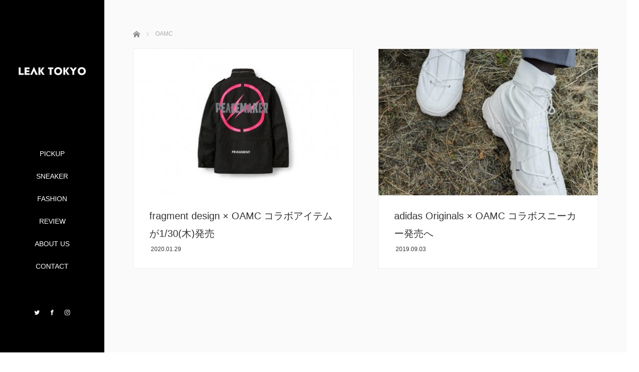

--- FILE ---
content_type: text/html; charset=UTF-8
request_url: https://leak.tokyo/tag/oamc/
body_size: 7089
content:
	 
	 


<!DOCTYPE html>
<html class="pc" lang="ja"
	prefix="og: https://ogp.me/ns#" >
<head>

<meta charset="UTF-8">
	

<link rel="apple-touch-icon" href="https://leak.tokyo/wp-content/uploads/2018/08/apple-touch-icon.png">

<script async src="//pagead2.googlesyndication.com/pagead/js/adsbygoogle.js"></script>
<script>
  (adsbygoogle = window.adsbygoogle || []).push({
    google_ad_client: "ca-pub-4469885563600726",
    enable_page_level_ads: true
  });
	console.log('gads00');
</script>	
	
	
<script data-ad-client="ca-pub-4469885563600726" async src="https://pagead2.googlesyndication.com/pagead/js/adsbygoogle.js"></script>

	
		
<!--[if IE]><meta http-equiv="X-UA-Compatible" content="IE=edge"><![endif]-->
<meta name="viewport" content="width=device-width,initial-scale=1.0">

<link rel="pingback" href="https://leak.tokyo/xmlrpc.php">

		<!-- All in One SEO 4.1.2.3 -->
		<title>OAMC | LEAK TOKYO</title>
		<link rel="canonical" href="https://leak.tokyo/tag/oamc/" />
		<meta name="google" content="nositelinkssearchbox" />
		<script type="application/ld+json" class="aioseo-schema">
			{"@context":"https:\/\/schema.org","@graph":[{"@type":"WebSite","@id":"https:\/\/leak.tokyo\/#website","url":"https:\/\/leak.tokyo\/","name":"LEAK TOKYO","description":"\u30ea\u30fc\u30af\u30c8\u30a6\u30ad\u30e7\u30a6","publisher":{"@id":"https:\/\/leak.tokyo\/#organization"}},{"@type":"Organization","@id":"https:\/\/leak.tokyo\/#organization","name":"LEAK TOKYO","url":"https:\/\/leak.tokyo\/"},{"@type":"BreadcrumbList","@id":"https:\/\/leak.tokyo\/tag\/oamc\/#breadcrumblist","itemListElement":[{"@type":"ListItem","@id":"https:\/\/leak.tokyo\/#listItem","position":"1","item":{"@type":"WebPage","@id":"https:\/\/leak.tokyo\/","name":"\u30db\u30fc\u30e0","description":"LEAK TOKYO(\u30ea\u30fc\u30af \u30c8\u30a6\u30ad\u30e7\u30a6)\u306f\u3001Yeezy\u3001Off-White\u3001Supreme\u3001NIKE\u3001Girls Don\u2019t Cry\u306a\u3069\u306e\u6700\u65b0\u30b9\u30c8\u30ea\u30fc\u30c8\u30d5\u30a1\u30c3\u30b7\u30e7\u30f3\u60c5\u5831\u304b\u3089\u95a2\u9023\u60c5\u5831\u307e\u3067\u5e45\u5e83\u304f\u304a\u5c4a\u3051\u3002","url":"https:\/\/leak.tokyo\/"},"nextItem":"https:\/\/leak.tokyo\/tag\/oamc\/#listItem"},{"@type":"ListItem","@id":"https:\/\/leak.tokyo\/tag\/oamc\/#listItem","position":"2","item":{"@type":"WebPage","@id":"https:\/\/leak.tokyo\/tag\/oamc\/","name":"OAMC","url":"https:\/\/leak.tokyo\/tag\/oamc\/"},"previousItem":"https:\/\/leak.tokyo\/#listItem"}]},{"@type":"CollectionPage","@id":"https:\/\/leak.tokyo\/tag\/oamc\/#collectionpage","url":"https:\/\/leak.tokyo\/tag\/oamc\/","name":"OAMC | LEAK TOKYO","inLanguage":"ja","isPartOf":{"@id":"https:\/\/leak.tokyo\/#website"},"breadcrumb":{"@id":"https:\/\/leak.tokyo\/tag\/oamc\/#breadcrumblist"}}]}
		</script>
		<!-- All in One SEO -->

<link rel='dns-prefetch' href='//ajax.googleapis.com' />
<link rel='dns-prefetch' href='//s.w.org' />
<link rel='dns-prefetch' href='//pagead2.googlesyndication.com' />
<link rel="alternate" type="application/rss+xml" title="LEAK TOKYO &raquo; フィード" href="https://leak.tokyo/feed/" />
<link rel="alternate" type="application/rss+xml" title="LEAK TOKYO &raquo; コメントフィード" href="https://leak.tokyo/comments/feed/" />
<link rel="alternate" type="application/rss+xml" title="LEAK TOKYO &raquo; OAMC タグのフィード" href="https://leak.tokyo/tag/oamc/feed/" />
<link rel='stylesheet' id='wp-block-library-css'  href='https://leak.tokyo/wp-includes/css/dist/block-library/style.min.css?ver=5.3.20' type='text/css' media='all' />
<link rel='stylesheet' id='contact-form-7-css'  href='https://leak.tokyo/wp-content/plugins/contact-form-7/includes/css/styles.css?ver=5.2.2' type='text/css' media='all' />
<link rel='stylesheet' id='wordpress-popular-posts-css-css'  href='https://leak.tokyo/wp-content/plugins/wordpress-popular-posts/assets/css/wpp.css?ver=5.3.3' type='text/css' media='all' />
<link rel='stylesheet' id='bootstrap.min-css'  href='https://leak.tokyo/wp-content/themes/avalon_tcd040_1114/bootstrap.min.css?ver=2.1.6' type='text/css' media='all' />
<link rel='stylesheet' id='style-css'  href='https://leak.tokyo/wp-content/themes/avalon_tcd040_1114/style.css?ver=2.1.6' type='text/css' media='screen' />
<link rel='stylesheet' id='responsive-css'  href='https://leak.tokyo/wp-content/themes/avalon_tcd040_1114/responsive.css?ver=2.1.6' type='text/css' media='screen and (max-width:1024px)' />
<link rel='stylesheet' id='jquery.fullpage.min-css'  href='https://leak.tokyo/wp-content/themes/avalon_tcd040_1114/jquery.fullpage.min.css?ver=2.1.6' type='text/css' media='all' />
<script type='text/javascript' src='https://leak.tokyo/wp-includes/js/jquery/jquery.js?ver=1.12.4-wp'></script>
<script type='text/javascript' src='https://leak.tokyo/wp-includes/js/jquery/jquery-migrate.min.js?ver=1.4.1'></script>
<script type='application/json' id="wpp-json">
{"sampling_active":0,"sampling_rate":100,"ajax_url":"https:\/\/leak.tokyo\/wp-json\/wordpress-popular-posts\/v1\/popular-posts","ID":0,"token":"140731f132","lang":0,"debug":0}
</script>
<script type='text/javascript' src='https://leak.tokyo/wp-content/plugins/wordpress-popular-posts/assets/js/wpp.min.js?ver=5.3.3'></script>
<script type='text/javascript' src='https://ajax.googleapis.com/ajax/libs/jquery/1.12.3/jquery.min.js?ver=5.3.20'></script>
<script type='text/javascript' src='https://leak.tokyo/wp-content/themes/avalon_tcd040_1114/js/bootstrap.min.js?ver=2.1.6'></script>
<script type='text/javascript' src='https://leak.tokyo/wp-content/themes/avalon_tcd040_1114/js/jquery.newsticker.js?ver=2.1.6'></script>
<script type='text/javascript' src='https://leak.tokyo/wp-content/themes/avalon_tcd040_1114/js/menu.js?ver=2.1.6'></script>
<script type='text/javascript' src='https://leak.tokyo/wp-content/themes/avalon_tcd040_1114/js/jquery.easings.min.js?ver=2.1.6'></script>
<script type='text/javascript' src='https://leak.tokyo/wp-content/themes/avalon_tcd040_1114/js/jquery.fullPage.min.js?ver=2.1.6'></script>
<script type='text/javascript' src='https://leak.tokyo/wp-content/themes/avalon_tcd040_1114/js/scrolloverflow.min.js?ver=2.1.6'></script>
<script type='text/javascript' src='https://leak.tokyo/wp-content/themes/avalon_tcd040_1114/js/jquery.inview.min.js?ver=2.1.6'></script>
<link rel='https://api.w.org/' href='https://leak.tokyo/wp-json/' />
<meta name="generator" content="Site Kit by Google 1.35.0" />        <style>
            @-webkit-keyframes bgslide {
                from {
                    background-position-x: 0;
                }
                to {
                    background-position-x: -200%;
                }
            }

            @keyframes bgslide {
                    from {
                        background-position-x: 0;
                    }
                    to {
                        background-position-x: -200%;
                    }
            }

            .wpp-widget-placeholder {
                margin: 0 auto;
                width: 60px;
                height: 3px;
                background: #dd3737;
                background: -webkit-gradient(linear, left top, right top, from(#dd3737), color-stop(10%, #571313), to(#dd3737));
                background: linear-gradient(90deg, #dd3737 0%, #571313 10%, #dd3737 100%);
                background-size: 200% auto;
                border-radius: 3px;
                -webkit-animation: bgslide 1s infinite linear;
                animation: bgslide 1s infinite linear;
            }
        </style>
        
<script src="https://leak.tokyo/wp-content/themes/avalon_tcd040_1114/js/jquery.easing.js?ver=2.1.6"></script>
<script src="https://leak.tokyo/wp-content/themes/avalon_tcd040_1114/js/jscript.js?ver=2.1.6"></script>
<link rel="stylesheet" media="screen and (max-width:770px)" href="https://leak.tokyo/wp-content/themes/avalon_tcd040_1114/footer-bar/footer-bar.css?ver=2.1.6">
<script src="https://leak.tokyo/wp-content/themes/avalon_tcd040_1114/js/comment.js?ver=2.1.6"></script>

<link rel="stylesheet" href="https://leak.tokyo/wp-content/themes/avalon_tcd040_1114/japanese.css?ver=2.1.6">

<!--[if lt IE 9]>
<script src="https://leak.tokyo/wp-content/themes/avalon_tcd040_1114/js/html5.js?ver=2.1.6"></script>
<![endif]-->


<script>
 $(document).ready(function() {
     if($(window).width() >= 992) {
         $('#fullpage').fullpage({
            //anchors: ['Page0'],
             lockAnchors: false,
            sectionsColor: ['#FFFFFF'],
             scrollBar: true,
             scrollingSpeed: 1200,
             normalScrollElements: '#section0',
             fitToSection: false,
             easing: 'easeInOutQuart'
         });
     } else {
         $('#fullpage').fullpage({
            //anchors: ['Page0'],
             lockAnchors: false,
            sectionsColor: ['#FFFFFF'],
             scrollBar: true,
             scrollingSpeed: 1000,
             autoScrolling: false,
             fitToSection: false
         });
     }
 });
</script>
<style type="text/css">


.pc #logo_text .logo{font-size:21px; }
.pc #logo_text .desc { font-size:12px; }

.mobile #logo_text .logo{font-size:18px; }

#footer_logo .logo { font-size:40px; }
#footer_logo .desc { font-size:12px; }

.pc #global_menu li a:hover, .pc #global_menu > ul > li.active > a, .post_list li.type1 .meta li a:hover, .post_list li.type2 .meta li a:hover, #footer_menu li a:hover, #home_slider .info_inner .title_link:hover, #post_meta_top a:hover, #bread_crumb li a:hover, #comment_header ul li a:hover, #template1_header .product_cateogry a:hover, #archive_product_list .no_image:hover .title a
 { color:#000000; }

#side_col, #main_content{ background-color: #000000;}

#global_menu .sub-menu{background: none;}
#global_menu .sub-menu li{background: rgba(0,0,0, 0.8);}
#global_menu .sub-menu li a{color:#FFFFFF !important;}
#global_menu .sub-menu li a:hover{color:#FFFFFF !important; background: #1094B5 !important;}

.post_content a { color:#2A59F5; }
#edit-area .headline, .footer_headline, .widget-title, a:hover, .menu_category { color:#000000; }
#return_top a:hover, .next_page_link a:hover, .page_navi a:hover, #index_news_list .archive_link:hover, .pc #index_news_list .news_title a:hover, .box_list_headline .archive_link a:hover, .previous_next_post .previous_post a:hover, .previous_next_post .next_post a:hover,
 #single_product_list .slick-prev:hover, #single_product_list .slick-next:hover, #previous_next_page a:hover, .mobile .template1_content_list .caption a.link:hover, #archive_product_cateogry_menu li a:hover, .pc #archive_product_cateogry_menu li.active > a, .pc #archive_product_cateogry_menu li ul,
  #wp-calendar td a:hover, #wp-calendar #prev a:hover, #wp-calendar #next a:hover, .widget_search #search-btn input:hover, .widget_search #searchsubmit:hover, .side_widget.google_search #searchsubmit:hover,
   #submit_comment:hover, #post_pagination a:hover, #post_pagination p, .mobile a.category_menu_button:hover, .mobile a.category_menu_button.active, .user_sns li a:hover
    { background-color:#000000; }



/*#edit-area .top-blog-list .headline{ color:#000000; }*/
.page-title, .headline, #edit-area .headline, .header-title, .blog-title, .related-posts-title, .widget-title{
    font-family: Segoe UI, "ヒラギノ角ゴ ProN W3", "Hiragino Kaku Gothic ProN", "メイリオ", Meiryo, sans-serif;}
.blog-title{ font-size: 20px; }
.page-title{ font-size: 20px; }
.post_content{ font-size: 16px; }

.store-information01 { background-color:#000000; }
.page_navi li .current { background-color:#000000; }

#comment_textarea textarea:focus, #guest_info input:focus
 { border-color:#000000; }

.pc #archive_product_cateogry_menu li ul a:hover
 { background-color:#000000; color:#FFFFFF; }

#previous_next_post .prev_post:hover, #previous_next_post .next_post:hover { background-color:#000000;}
.related-posts-title { color:#000000;}

/*.btn_gst:hover { color:#000000!important;}*/

.footer_menu li.no_link a { color:#000000; }
#global_menu ul li.no_link > a { color:#000000; }

.blog-title a:hover, .blog-meta a:hover, .entry-meta a:hover, #post_meta_bottom a:hover { color: #000000; }

#global_menu a, .store-information, .store-information02, .store-information a, .store-information02 a,
.store-information .store-tel, .store-information02 .store-tel, .store-information .store-tel a, .store-information02 .store-tel a
  {color:#FFFFFF !important;}

@media screen and (max-width: 1024px) {
 #global_menu a { color: #FFFFFF !important; background: #000000 !important; border-color:  #000000; }
 .mobile #global_menu a:hover { color: #FFFFFF !important; background-color:#1094B5 !important; }
 #global_menu li:before { color: #FFFFFF !important; }
 #global_menu .child_menu_button .icon:before { color: #FFFFFF !important; }
 #global_menu .sub-menu li a{background: rgba(0,0,0, 0.8) !important;}
}

@media screen and (min-width:1025px) {
 .store-information01 .store-tel, .store-information01 .store-tel a { color:#ffffff !important; }
}

#page_header .title { font-size:20px; }
#article .post_content { font-size:16px; }


.store-information .store-name, .store-information02 .store-name{ font-size:16px; }
.store-address{ font-size:12px; }
.store-information .store-tel, .store-information02 .store-tel{ font-size:30px; }
.store-information .store-tel span, .store-information02 .store-tel span{ font-size:12px; }

.store-information01{ font-size:12px; }
.store-information01 .store-name{ font-size:14px; }
.store-information01 .store-tel{ font-size:24px; }

    @media screen and (max-width: 1024px) {
        #main_col {top: auto !important;}
    }


#site_loader_spinner { border:4px solid rgba(0,0,0,0.2); border-top-color:#000000; }

.hvr_ef3 .img-wrap:hover img{
    -webkit-transform: scale(1.1);
    transform: scale(1.1);
}











</style>

<script async src="//pagead2.googlesyndication.com/pagead/js/adsbygoogle.js"></script><script>(adsbygoogle = window.adsbygoogle || []).push({"google_ad_client":"ca-pub-4469885563600726","enable_page_level_ads":true,"tag_partner":"site_kit"});</script><link rel="icon" href="https://leak.tokyo/wp-content/uploads/2019/10/cropped-logo-32x32.jpg" sizes="32x32" />
<link rel="icon" href="https://leak.tokyo/wp-content/uploads/2019/10/cropped-logo-192x192.jpg" sizes="192x192" />
<link rel="apple-touch-icon-precomposed" href="https://leak.tokyo/wp-content/uploads/2019/10/cropped-logo-180x180.jpg" />
<meta name="msapplication-TileImage" content="https://leak.tokyo/wp-content/uploads/2019/10/cropped-logo-270x270.jpg" />

<!-- Global site tag (gtag.js) - Google Analytics -->
<script async src="https://www.googletagmanager.com/gtag/js?id=UA-123742365-1"></script>
<script>
  window.dataLayer = window.dataLayer || [];
  function gtag(){dataLayer.push(arguments);}
  gtag('js', new Date());

  gtag('config', 'UA-123742365-1');
</script>
	

	
<style type="text/css">
/* .widget {width:300px;}
.textwidget {width:300px;}
.textwidget p {width:300px;}
.textwidget p ins {width:300px;}*/
</style>
</head>
	
<body class="archive tag tag-oamc tag-403 font_meiryo" style="overflow:hidden;">
	
	
<div id="site_loader_overlay"><div id="site_loader_spinner"></div></div>
<div id="site_wrap">
	<div id="main_content" class="clearfix row no-gutters">
		<!-- side col -->
		<div id="side_col" class="col-md-2 side_col_left">
	<!-- logo -->
	<div id="logo_image">
 <h1 class="logo">
  <a href="https://leak.tokyo/" title="LEAK TOKYO" data-label="LEAK TOKYO"><img class="h_logo" src="https://leak.tokyo/wp-content/uploads/2019/10/名称未設定-1.jpg?1769006351" alt="LEAK TOKYO" title="LEAK TOKYO" /></a>
 </h1>
</div>
	
	<a href="#" class="menu_button pc-none"><span>menu</span></a>
	<div id="global_menu" class="clearfix">
					<ul id="menu-%e3%82%b0%e3%83%ad%e3%83%8a%e3%83%93" class="menu"><li id="menu-item-252" class="menu-item menu-item-type-taxonomy menu-item-object-category menu-item-has-children menu-item-252"><a href="https://leak.tokyo/category/pickup/">PICKUP</a>
<ul class="sub-menu">
	<li id="menu-item-1641" class="menu-item menu-item-type-taxonomy menu-item-object-category menu-item-1641"><a href="https://leak.tokyo/category/girls-dont-cry/">Girls Don&#8217;t Cry</a></li>
	<li id="menu-item-259" class="menu-item menu-item-type-taxonomy menu-item-object-category menu-item-259"><a href="https://leak.tokyo/category/off-white/">Off-White</a></li>
	<li id="menu-item-352" class="menu-item menu-item-type-taxonomy menu-item-object-category menu-item-352"><a href="https://leak.tokyo/category/yeezy/">Yeezy</a></li>
	<li id="menu-item-262" class="menu-item menu-item-type-taxonomy menu-item-object-category menu-item-262"><a href="https://leak.tokyo/category/supreme/">Supreme</a></li>
</ul>
</li>
<li id="menu-item-250" class="menu-item menu-item-type-taxonomy menu-item-object-category menu-item-has-children menu-item-250"><a href="https://leak.tokyo/category/sneaker/">SNEAKER</a>
<ul class="sub-menu">
	<li id="menu-item-258" class="menu-item menu-item-type-taxonomy menu-item-object-category menu-item-258"><a href="https://leak.tokyo/category/nike/">NIKE</a></li>
	<li id="menu-item-256" class="menu-item menu-item-type-taxonomy menu-item-object-category menu-item-256"><a href="https://leak.tokyo/category/adidas/">adidas</a></li>
	<li id="menu-item-257" class="menu-item menu-item-type-taxonomy menu-item-object-category menu-item-257"><a href="https://leak.tokyo/category/converse/">Converse</a></li>
	<li id="menu-item-624" class="menu-item menu-item-type-taxonomy menu-item-object-category menu-item-624"><a href="https://leak.tokyo/category/vans/">VANS</a></li>
</ul>
</li>
<li id="menu-item-253" class="menu-item menu-item-type-taxonomy menu-item-object-category menu-item-has-children menu-item-253"><a href="https://leak.tokyo/category/fashion/">FASHION</a>
<ul class="sub-menu">
	<li id="menu-item-11470" class="menu-item menu-item-type-taxonomy menu-item-object-category menu-item-11470"><a href="https://leak.tokyo/category/girls-dont-cry/">Girls Don&#8217;t Cry</a></li>
	<li id="menu-item-268" class="menu-item menu-item-type-taxonomy menu-item-object-category menu-item-268"><a href="https://leak.tokyo/category/off-white/">Off-White</a></li>
	<li id="menu-item-493" class="menu-item menu-item-type-taxonomy menu-item-object-category menu-item-493"><a href="https://leak.tokyo/category/fog/">FOG</a></li>
	<li id="menu-item-272" class="menu-item menu-item-type-taxonomy menu-item-object-category menu-item-272"><a href="https://leak.tokyo/category/supreme/">Supreme</a></li>
</ul>
</li>
<li id="menu-item-1357" class="menu-item menu-item-type-taxonomy menu-item-object-category menu-item-1357"><a href="https://leak.tokyo/category/review/">REVIEW</a></li>
<li id="menu-item-406" class="menu-item menu-item-type-post_type menu-item-object-page menu-item-406"><a href="https://leak.tokyo/about-us/">ABOUT US</a></li>
<li id="menu-item-680" class="menu-item menu-item-type-post_type menu-item-object-page menu-item-680"><a href="https://leak.tokyo/contact/">CONTACT</a></li>
</ul>			</div>
	<!-- social button -->
	<ul class="user_sns clearfix sp-none">
		<li class="twitter"><a href="https://twitter.com/LeakTokyo" target="_blank"><span>Twitter</span></a></li>		<li class="facebook"><a href="https://www.facebook.com/leaktokyo/" target="_blank"><span>Facebook</span></a></li>		<li class="insta"><a href="https://www.instagram.com/leaktokyo/" target="_blank"><span>Instagram</span></a></li>							</ul>
	<div class="store-information sp-none">
							</div>
</div>
		<!-- main col -->
				<div id="main_col" class="col-md-10 main_col_right">
<div id="header" class="header-blog mb50">
	
	</div>
<div id="edit-area">
	<div class="container">
		
<ul id="bread_crumb" class="clearfix" itemscope itemtype="http://schema.org/BreadcrumbList">
 <li itemscope="itemscope" itemtype="http://schema.org/ListItem" class="home"><a itemprop="url" href="https://leak.tokyo/"><span itemprop="title">ホーム</span></a></li>

 <li class="last">OAMC</li>

</ul>
																			<div class="row">				<div class="col-sm-6 archive_post">
					<article class="blog-item">
						<a class="hvr_ef3" href="https://leak.tokyo/2020/01/fashion/fragment-design-x-oamc-%e3%82%b3%e3%83%a9%e3%83%9c%e3%82%a2%e3%82%a4%e3%83%86%e3%83%a0%e3%81%8c1-30%e6%9c%a8%e7%99%ba%e5%a3%b2/">
							<div class="img-wrap">
								<img class="blog-image" src="https://leak.tokyo/wp-content/uploads/2020/01/oamc3-450x300.jpg" alt="fragment design × OAMC コラボアイテムが1/30(木)発売" />							</div>
							<div class="blog-content">
								<h3 class="blog-title"><a href="https://leak.tokyo/2020/01/fashion/fragment-design-x-oamc-%e3%82%b3%e3%83%a9%e3%83%9c%e3%82%a2%e3%82%a4%e3%83%86%e3%83%a0%e3%81%8c1-30%e6%9c%a8%e7%99%ba%e5%a3%b2/">fragment design × OAMC コラボアイテムが1/30(木)発売</a></h3>
								<p class="blog-meta">
																			<time class="blog-date" datetime="2020-01-29">2020.01.29</time>
																	</p>
							</div>
						</a>
					</article>
				</div>
															<div class="col-sm-6 archive_post">
					<article class="blog-item">
						<a class="hvr_ef3" href="https://leak.tokyo/2019/09/adidas/adidas-originals-x-oamc-%e3%82%b3%e3%83%a9%e3%83%9c%e3%82%b9%e3%83%8b%e3%83%bc%e3%82%ab%e3%83%bc%e7%99%ba%e5%a3%b2%e3%81%b8/">
							<div class="img-wrap">
								<img class="blog-image" src="https://leak.tokyo/wp-content/uploads/2019/09/OAMC2-450x300.jpg" alt="adidas Originals × OAMC コラボスニーカー発売へ" />							</div>
							<div class="blog-content">
								<h3 class="blog-title"><a href="https://leak.tokyo/2019/09/adidas/adidas-originals-x-oamc-%e3%82%b3%e3%83%a9%e3%83%9c%e3%82%b9%e3%83%8b%e3%83%bc%e3%82%ab%e3%83%bc%e7%99%ba%e5%a3%b2%e3%81%b8/">adidas Originals × OAMC コラボスニーカー発売へ</a></h3>
								<p class="blog-meta">
																			<time class="blog-date" datetime="2019-09-03">2019.09.03</time>
																	</p>
							</div>
						</a>
					</article>
				</div>
				</div>										<div class="page_navi clearfix">
					</div>
	</div>
</div><!-- / #edit-area -->

<div id="footer">
	
                  <div class="container">
      
			</div>
            <div id="footer_logo" class="align1 mb60 sp-none">
                <div class="logo_area">
 <p class="logo"><a href="https://leak.tokyo/">LEAK TOKYO</a></p>
 <p class="desc">リークトウキョウ</p></div>
            </div>
          
			 <div class="row">
				<div style="text-align: center; width:728px;margin: 0 auto 40px auto;padding-top: 40px;">
<script async src="//pagead2.googlesyndication.com/pagead/js/adsbygoogle.js"></script>
<ins class="adsbygoogle" style="display:inline-block;width:728px;height:90px" data-ad-client="ca-pub-4469885563600726" data-ad-slot="2720696875"></ins>
<script>
(adsbygoogle = window.adsbygoogle || []).push({});
console.log('gads03');
</script>
				</div>
			
                <div id="footer_menu" class="clearfix">
                                </div><!-- / #footer_menu -->
            </div>
        </div><!-- / .container -->
        <div class="store-information02 mt50 mb20 pc-none">
                            </div>
    <ul class="user_sns pc-none clearfix">
        <li class="twitter"><a href="https://twitter.com/LeakTokyo" target="_blank"><span>Twitter</span></a></li>        <li class="facebook"><a href="https://www.facebook.com/leaktokyo/" target="_blank"><span>Facebook</span></a></li>        <li class="insta"><a href="https://www.instagram.com/leaktokyo/" target="_blank"><span>Instagram</span></a></li>                            </ul>
    
			
			
    <p id="copyright">&copy;&nbsp;LEAK TOKYO All Rights Reserved.</p>
</div><!-- / #footer -->

 <div id="return_top">
  <a href="#body"><span>PAGE TOP</span></a>
 </div>

</div><!-- / #main_col -->
</div><!-- / #main_content -->
</div><!-- / #site_wrap -->


<script>
jQuery(document).ready(function($){

  $(window).load(function () {
    $('#site_loader_spinner').delay(600).fadeOut(400);
    $('#site_loader_overlay').delay(900).fadeOut(800);
    $('#site_wrap').css('display', 'block');
		if ($('.pb_slider').length) {
			$('.pb_slider').slick('setPosition');
			$('.pb_slider_nav').slick('setPosition');
		}
  });
  $(function(){
    setTimeout(function(){
      $('#site_loader_spinner').delay(600).fadeOut(400);
      $('#site_loader_overlay').delay(900).fadeOut(800);
      $('#site_wrap').css('display', 'block');
    }, 3000);
  });
});
var timer = false;
 jQuery(window).on('load resize', function(){
     if (timer !== false) {
         clearTimeout(timer);
     }
     timer = setTimeout(function() {
         var h = $(window).height();
         var w = $(window).width();
         var x = 650;
         if(h<x){
             $('#side_col').css('position', 'relative');
             $('#side_col .store-information').css('position', 'relative');
         }
    }, 200);
});
</script>
<script type='text/javascript'>
/* <![CDATA[ */
var wpcf7 = {"apiSettings":{"root":"https:\/\/leak.tokyo\/wp-json\/contact-form-7\/v1","namespace":"contact-form-7\/v1"}};
/* ]]> */
</script>
<script type='text/javascript' src='https://leak.tokyo/wp-content/plugins/contact-form-7/includes/js/scripts.js?ver=5.2.2'></script>
<script type='text/javascript' src='https://leak.tokyo/wp-includes/js/wp-embed.min.js?ver=5.3.20'></script>

<!--ptエンジン-->
	 <script type="text/javascript">
            if(!window._pt_sp_2){
                window._pt_lt = new Date().getTime();
                window._pt_sp_2 = [];
                _pt_sp_2.push("setAccount,5d3b5378");
                var _protocol =(("https:" == document.location.protocol) ? " https://" : " http://");
                (function() {
                    var atag = document.createElement("script");
                    atag.type = "text/javascript";
                    atag.async = true;
                    atag.src = _protocol + "js.ptengine.jp/5d3b5378.js";
                    var s = document.getElementsByTagName("script")[0];
                    s.parentNode.insertBefore(atag, s);
                })();
            }
	</script>
	

</body>
</html>


--- FILE ---
content_type: text/html; charset=utf-8
request_url: https://www.google.com/recaptcha/api2/aframe
body_size: 267
content:
<!DOCTYPE HTML><html><head><meta http-equiv="content-type" content="text/html; charset=UTF-8"></head><body><script nonce="Cr3WC2OOfJInY9vi3hiTnA">/** Anti-fraud and anti-abuse applications only. See google.com/recaptcha */ try{var clients={'sodar':'https://pagead2.googlesyndication.com/pagead/sodar?'};window.addEventListener("message",function(a){try{if(a.source===window.parent){var b=JSON.parse(a.data);var c=clients[b['id']];if(c){var d=document.createElement('img');d.src=c+b['params']+'&rc='+(localStorage.getItem("rc::a")?sessionStorage.getItem("rc::b"):"");window.document.body.appendChild(d);sessionStorage.setItem("rc::e",parseInt(sessionStorage.getItem("rc::e")||0)+1);localStorage.setItem("rc::h",'1769006354216');}}}catch(b){}});window.parent.postMessage("_grecaptcha_ready", "*");}catch(b){}</script></body></html>